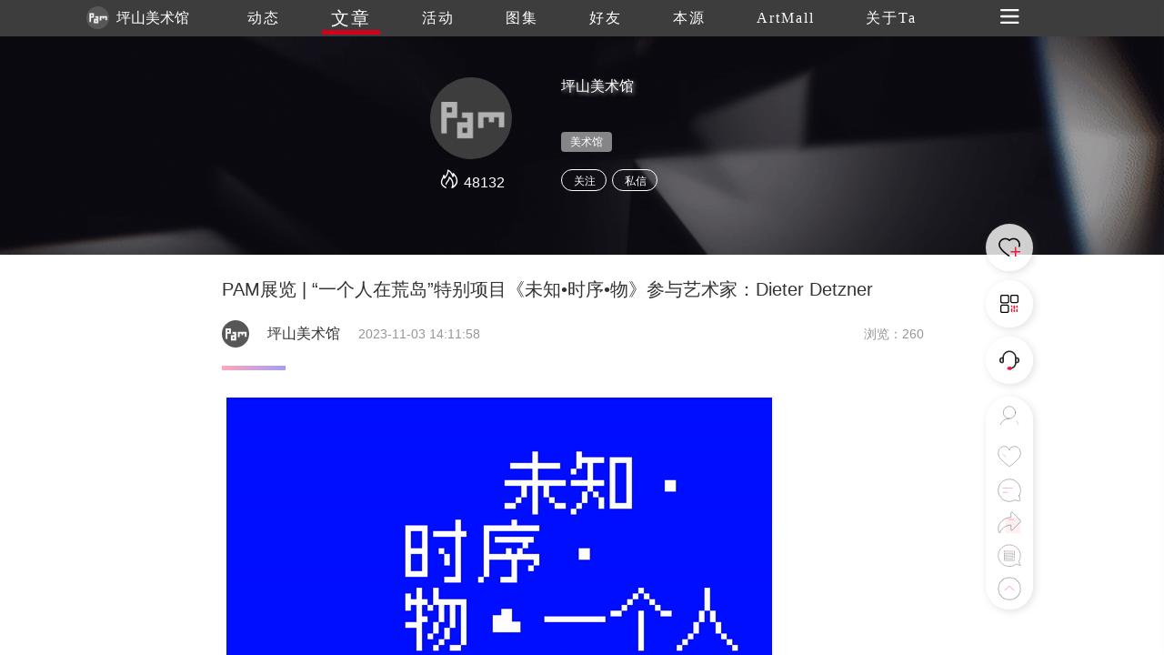

--- FILE ---
content_type: text/html
request_url: https://www.trueart.com/news/672467.html
body_size: 12165
content:
<!DOCTYPE html>
<html>

<head>
    <meta charset="UTF-8">
    <meta name="apple-mobile-web-app-capable" content="yes" />
    <meta name="viewport" content="width=device-width, initial-scale=1.0,minimum-scale=1.0, maximum-scale=1.0, user-scalable=no" />
    <meta name="apple-touch-fullscreen" content="yes" />
    <meta http-equiv="Cache-Control" content="max-age=86400" />
    <meta http-equiv="X-UA-Compatible" content="IE=edge" />
    <meta name="msapplication-tap-highlight" content="no" />
    <title>PAM展览 | “一个人在荒岛”特别项目《未知•时序•物》参与艺术家：Dieter Detzner - 坪山美术馆   - 崇真艺客</title>
    <meta name="baidu-site-verification" content="">
    <meta name="keywords" content="PAM展览 | “一个人在荒岛”特别项目《未知•时序•物》参与艺术家：Dieter Detzner ">
    <meta name="description" content="PAM展览 | “一个人在荒岛”特别项目《未知•时序•物》参与艺术家：Dieter Detzner">
    <link rel="shortcut icon" href="https://trueart-content.oss-cn-shanghai.aliyuncs.com/icon/favicon.ico" />
    <link rel="stylesheet" href="/css/swiper.min.css">
    <link rel="stylesheet" href="/css/style.css?v=1018" />
    <link rel="stylesheet" href="/css/public.css?v=1018" />
    <link rel="stylesheet" href="/css/publicEas2.css?v=1018" />
    <link rel="stylesheet" href="/page/news/css/news_info2.css?v=1018" />
    <link rel="stylesheet" href="https://at.alicdn.com/t/font_1062556_pm8xyxzq41.css">
    <link rel="stylesheet" type="text/css" href="/js/emo/emojionearea.css">
    <script src="https://cdn.bootcss.com/jquery/1.10.2/jquery.min.js"></script>
    <script>var oneEmo = true</script>
    <script type="text/javascript" src="/js/emo/emojionearea.js"></script>
    <script src="https://cdn.bootcss.com/vue/2.2.2/vue.min.js"></script>
    <script src="/page/publick/header.js"></script>
    <script src="/page/publick/user.js"></script>
    <script src="/page/publick/banner.js"></script>
</head>

<body>
    <div class="page-body" id="main" @scroll="handleScroll" @touchstart="touchStart($event)" @click="offnav" @touchmove="touchMove($event)" @touchend="touchEnd($event)">
        <div class="loading">
            <div class="body-movin">
                <img src="/img/loading.gif">
            </div>
        </div>
        <common-header @opennav="opennav" @spot="spotheart" @publis="publishpraisesharingcomments" :title="'文章'" :index="1" :flolow="flolow" :Uid="newsData.publisher_id" :Mimg="memberInfo.photo" :Mnme="memberInfo.user_name"></common-header>
        <common-user-right @offnavzz="offnavxx" :Open="rightOpen"></common-user-right>
        <div class="layer-swiper">
            <div class="layer-swiper-box" style="position: relative;">
                <div class="atlas-title">
                    <div>
                        <span class="sname" v-html="newsData.title"></span> {{sindex}}/{{bigImglist.length}}
                        <em class="icon iconfont iconguanbi" @click="offswiper"></em>
                    </div>
                </div>
                <div class="swiper-container">
                    <div class="swiper-wrapper">
                        <div class="swiper-slide" v-for="(item,index) in bigImglist">
                            <div class="imgswiperbox"><img class="imgitem" :src="item"></div>
                            <div style="position: absolute;width: 100%;height: 100%;top: 0;left: 0;z-index: 1;"></div>
                        </div>
                    </div>

                    <!-- 如果需要导航按钮 -->
                    <div class="swiper-button-prev"><em class="icon iconfont iconglyphicon-chevron-right"></em></div>
                    <div class="swiper-button-next"><em class="icon iconfont iconzuoyou"></em></div>

                </div>
                <div class="swiper-author">
                    <div>
                        <div><span v-html="newsData.title"></span></div>
                        <div class="swiper-author-info overhidden">
                            <div v-if="commentphoto==''" style="cursor: pointer;" @click="openwear(sindex)"><img :src="memberInfo.photo"><span>{{memberInfo.real_name}}</span></div>
                            <div v-if="commentphoto!=''" style="cursor: pointer;" @click="opencommentpage"><img :src="commentphoto"><span>{{commentname}}</span></div>
                            <div>
                                <!--<em style="font-size: 24px;margin-right: 20px;position: relative;top: -1px;cursor: pointer;" class="icon iconfont iconxiazai"></em><img style="cursor: pointer;" src="../../img/heart1.svg">-->
                            </div>
                        </div>
                    </div>
                </div>
            </div>
        </div>
        <div class="page-center" v-cloak>
            <common-banner :Uid="newsData.publisher_id"></common-banner>
            <section>

                <div class="section">
                    <div class="poster">
                        <div class="author-ladel">
                            <div>
                                <h1>PAM展览 | “一个人在荒岛”特别项目《未知•时序•物》参与艺术家：Dieter Detzner</h1>
                            </div>
                            <div class='publisher overhidden'>
                                <img class="publisherhead" :src="newsData.publisher_head" @click="changenav(0)">
                                <span class="publishername">{{newsData.publisher_name}}</span>
                                <span class="publishertime">{{newsData.update_time}}</span>
                                <span class="publishercount">浏览：{{newsData.view_count}}</span>
                            </div>
                            <!--<span>{{newsData.update_time}}</span><span>浏览：{{newsData.view_count}}</span>-->
                        </div>
                        <div v-if="newsData.new_type==1" class="author-source">
                            来源&nbsp;|&nbsp;<span>{{newsData.source}}</span>&nbsp;&nbsp;&nbsp;作者&nbsp;|&nbsp;<span>{{newsData.author}}</span>
                        </div>
                        <div class="activity-info">
                            <div class="activity-step"></div>
                            <div class="imgdatalist" :class="{maxheight:overstep}">
                                <div class='preface flexible1'>
                                    <div class="new-info" @click="addComment($event)">
                                        <section style="margin-right: 5px;margin-bottom: 0px;margin-left: 5px;"><section data-role="outer" label="edit by 135editor"><section style="margin-right: 5px;margin-left: 5px;"><section data-role="paragraph"><p style="margin-left: 5px;margin-right: 5px;"><img src='https://trueart-content.oss-cn-shanghai.aliyuncs.com/20231103/142422994_640.gif#' alt='PAM展览 | “一个人在荒岛”特别项目《未知•时序•物》参与艺术家：Dieter Detzner 崇真艺客'/ ></p></section><section data-role="paragraph"><p style="text-align:justify;line-height: normal;text-indent: 0em;margin-left: 5px;margin-right: 5px;"><br></p><p style="text-align:justify;line-height: normal;text-indent: 0em;margin-left: 5px;margin-right: 5px;"><span style="font-size: 16px;color: #000000;"><strong><span style="letter-spacing: 1.59px;font-family: PingFangSC-Light;">未知•时序•物 Unknown/Chronology/Object</span></strong></span></p><p style="text-align:left;line-height: normal;text-indent: 0em;margin-left: 5px;margin-right: 5px;"><span style="font-size: 16px;color: #000000;"><strong><span style="letter-spacing: 1.59px;font-family: PingFangSC-Light;">一个人在荒岛 特别项目</span></strong></span></p><p style="text-align:left;line-height: normal;text-indent: 0em;margin-left: 5px;margin-right: 5px;"><br></p><p style="text-align:left;line-height: normal;text-indent: 0em;margin-left: 5px;margin-right: 5px;"><span style="color:#000;"><strong><span style="letter-spacing: 1.59px;font-size: 13px;font-family: PingFangSC-Light;">文/李振华</span></strong></span></p></section><section data-role="paragraph"><p><br></p></section><section data-role="paragraph"><p style="text-align:justify;line-height: normal;text-indent: 0em;margin-left: 5px;margin-right: 5px;"><span style="font-size: 14px;letter-spacing: 1.59px;color: #000000;font-family: PingFangSC-Light;">2023年7月11日，作家米兰•昆德拉走了，那个写过《生活在别处》《为了告别的聚会》《相遇》的人。记忆中，他从1975年在法国旅居开始，用法语写作。漂流的，不确定的，异地而居，却写出了启蒙我如何理解人的那些小说。在彷徨中，在未知中，可能就是人的宿命。走向更远，更广阔的未知，通过旅行，更好的了解自己。</span></p><p style="text-align:justify;line-height: normal;margin-left: 5px;margin-right: 5px;"><br></p><p style="text-align:justify;line-height: normal;text-indent: 0em;margin-left: 5px;margin-right: 5px;"><span style="font-size: 14px;letter-spacing: 1.59px;color: #000000;font-family: PingFangSC-Light;">我经常想，人是如何相信他人，并对共同的命运，给出一些盲目，而自然的希望。共情、共感、共识，好像都与这些相关。相似性的命运图案，也在电影《云图》中出现。为什么？我们何时开始相互理解，并日久生情，相濡以沫。</span></p><p style="text-align:justify;line-height: normal;margin-left: 5px;margin-right: 5px;"><br></p><p style="text-align:justify;line-height: normal;text-indent: 0em;margin-left: 5px;margin-right: 5px;"><span style="color:#000;"><span style="font-size: 14px;letter-spacing: 1.59px;font-family: PingFangSC-Light;">《未知•时序•物》是一个关于信任的艺术项目，相信在艺术系统之中，有自然流露。</span><span style="font-size: 14px;letter-spacing: 1.59px;caret-color: red;font-family: PingFangSC-Light;">是善意和爱；是私人和倾诉；是人性和大自然……这是《一个人在荒岛》系列试着达成的，传递善意、调皮和创造力，让一切归于孩童式的心。</span></span></p><p style="text-align:justify;line-height: normal;margin-left: 5px;margin-right: 5px;"><br></p><p style="text-align:center;line-height: normal;text-indent: 0em;margin-left: 5px;margin-right: 5px;"><strong><span style="font-size: 14px;letter-spacing: 1.59px;color: #000000;font-family: PingFangSC-Light;">我们需要什么样的艺术？</span></strong></p><p style="text-align:center;line-height: normal;text-indent: 0em;margin-left: 5px;margin-right: 5px;"><strong><span style="font-size: 14px;letter-spacing: 1.59px;color: #000000;font-family: PingFangSC-Light;">我们需要怎样的艺术系统？</span></strong></p><p style="text-align:center;line-height: normal;text-indent: 0em;margin-left: 5px;margin-right: 5px;"><strong><span style="font-size: 14px;letter-spacing: 1.59px;color: #000000;font-family: PingFangSC-Light;">我们是如何工作的？</span></strong></p><p style="text-align:center;line-height: normal;text-indent: 0em;margin-left: 5px;margin-right: 5px;"><strong><span style="font-size: 14px;letter-spacing: 1.59px;color: #000000;font-family: PingFangSC-Light;">我们如何考虑艺术和公共的关系？</span></strong></p><p style="text-align:center;line-height: normal;text-indent: 0em;margin-left: 5px;margin-right: 5px;"><strong><span style="font-size: 14px;letter-spacing: 1.59px;color: #000000;font-family: PingFangSC-Light;">我们如何让一个有趣的概念在人之间流动？</span></strong></p><p style="text-align:center;line-height: normal;text-indent: 0em;margin-left: 5px;margin-right: 5px;"><strong><span style="font-size: 14px;letter-spacing: 1.59px;color: #000000;font-family: PingFangSC-Light;">我们如何加大感知和理解？</span></strong></p><p style="text-align:center;line-height: normal;text-indent: 0em;margin-left: 5px;margin-right: 5px;"><strong><span style="font-size: 14px;letter-spacing: 1.59px;color: #000000;font-family: PingFangSC-Light;">我们……</span></strong></p><p style="text-align:justify;line-height: normal;margin-left: 5px;margin-right: 5px;"><br></p><p style="text-align:justify;line-height: normal;text-indent: 0em;margin-left: 5px;margin-right: 5px;"><span style="font-size: 14px;letter-spacing: 1.590000033378601px;font-family: PingFangSC-Light;">《未知•时序•物》，让这个项目处于几个打开的方向，来自坪山美术馆的邀约，策展人和坪山美术馆一起开盲盒的尝试，来自艺术家对美术馆和文化工作者的信任，也来自物质和想象力之间的张力，也来自公众的交流和参与。</span></p><p style="text-align:justify;line-height: normal;text-indent: 0em;margin-left: 5px;margin-right: 5px;"><br></p><p style="text-align:justify;line-height: normal;text-indent: 0em;margin-left: 5px;margin-right: 5px;"><span style="text-indent: 0em;font-size: 14px;letter-spacing: 1.590000033378601px;caret-color: #000000;font-family: PingFangSC-Light;">一切会在进程中，策展人邀请艺术家，将回应几个涉及到机构建设的线索，如艺术家作为劳动者的讨论，如</span><span style="text-indent: 0em;font-size: 14px;letter-spacing: 1.590000033378601px;caret-color: #000000;font-family: PingFangSC-Light;">艺术</span><span style="text-indent: 0em;font-size: 14px;letter-spacing: 1.590000033378601px;caret-color: #000000;font-family: PingFangSC-Light;">机构</span><span style="text-indent: 0em;font-size: 14px;letter-spacing: 1.590000033378601px;caret-color: #000000;font-family: PingFangSC-Light;">反思与创造性</span><span style="text-indent: 0em;font-size: 14px;letter-spacing: 1.590000033378601px;caret-color: #000000;font-family: PingFangSC-Light;">的讨论</span><span style="text-indent: 0em;font-size: 14px;letter-spacing: 1.590000033378601px;caret-color: #000000;font-family: PingFangSC-Light;">，如策展人和艺术家之间的权力博弈之讨论，以及艺术创造的边界之讨论</span><span style="text-indent: 0em;font-size: 14px;letter-spacing: 1.590000033378601px;caret-color: #000000;font-family: PingFangSC-Light;">……</span></p><p style="text-align:justify;line-height: normal;text-indent: 0em;margin-left: 5px;margin-right: 5px;"><br></p><p style="text-align:justify;line-height: normal;text-indent: 0em;margin-left: 5px;margin-right: 5px;"><span style="font-size: 14px;letter-spacing: 1.59px;text-indent: 0em;font-family: PingFangSC-Light;">如何做？！一个主题，一段话，一些艺术家，已经有的展览和策展模式，正在形成系统化的文化产品。我们将一起试着去找，某种不确定的模糊地带……《未知•时序•物》是对现在艺术系统的反思，是对人和人交互的反思，是对作品和公众的反思……并试着继续摸索着向前推进。</span></p><p style="text-align:justify;line-height: normal;text-indent: 0em;margin-left: 5px;margin-right: 5px;"><br></p><section data-id="85985" data-role="splitline" data-tools="135编辑器"><section><section style="margin-top: 0.5em;margin-bottom: 0.5em;min-height: 1em;white-space: pre-wrap;border-color: rgb(160, 160, 160);border-top-width: 1px;color: transparent;border-top-style: dashed;line-height: normal;height: 1px;overflow: hidden;"><br></section><section style="display: none;"><p style="margin-left: 5px;margin-right: 5px;"><br></p></section></section></section><p style="text-align:justify;line-height: normal;text-indent: 0em;margin-left: 5px;margin-right: 5px;"><span style="color: #002cfb;font-size: 14px;letter-spacing: 1.59px;font-family: PingFangSC-Light;">李振华的《一个人在荒岛》，是一个长期的即时诗歌项目，2018年10月诞生于朋友圈，自2018年11月开始，一直有艺术家朋友们关注和交互。在社群媒体中的想象力，在实体空间中，一直延续着。直到，最近的一个虚拟展《荒岛是什么颜色的？》，让图像、声音和空间，再次回到基于电脑界面和真实之间。</span></p><p style="text-align:justify;line-height: normal;text-indent: 0em;margin-left: 5px;margin-right: 5px;"><br></p><section data-id="85985" data-role="splitline" data-tools="135编辑器"><section><section style="margin-top: 0.5em;margin-bottom: 0.5em;min-height: 1em;white-space: pre-wrap;border-color: rgb(160, 160, 160);border-top-width: 1px;color: transparent;border-top-style: dashed;line-height: normal;height: 1px;overflow: hidden;"><br></section></section></section></section><section><section data-role="paragraph"><p style="text-align:center;margin-left: 5px;margin-right: 5px;"><img src='https://trueart-content.oss-cn-shanghai.aliyuncs.com/20231103/142424041_640.gif#' alt='PAM展览 | “一个人在荒岛”特别项目《未知•时序•物》参与艺术家：Dieter Detzner 崇真艺客'/ ><br></p><p style="text-align:justify;margin-left: 5px;margin-right: 5px;"><span style="color: #000000;font-size: 14px;letter-spacing: 1.59px;text-indent: 0em;font-family: PingFangSC-Light;">“一个人在荒岛”特别项目《未知•时序•物》展览系列访谈</span><span style="color: #000000;font-size: 14px;letter-spacing: 1.59px;text-indent: 0em;font-family: PingFangSC-Light;">由项目发起人、策展人李振华策划，邀请此次参展艺术家（所有联合工作者）进行访谈。</span><br></p></section><p style="text-align:justify;text-indent: 0em;margin-left: 5px;margin-right: 5px;line-height: normal;"><br></p><p style="text-align:justify;text-indent: 0em;line-height: normal;margin-left: 5px;margin-right: 5px;"><span style="letter-spacing: 1.59px;outline: 0px;visibility: visible;font-size: 14px;color: #000000;font-family: PingFangSC-Light;">下文系“一个人在荒岛”特别项目《未知•时序•物》展览参展艺术家之一：“Dieter Detzner”的专访，发表前经过受访者审校。</span></p><p style="text-align:justify;line-height: normal;margin-left: 5px;margin-right: 5px;"><br></p><p style="text-align:left;margin-left: 5px;margin-right: 5px;line-height: normal;"><strong style="letter-spacing: 1.59px;font-size: 14px;"><span style="letter-spacing: 1.59px;color: rgb(0, 44, 251);"><span style="letter-spacing: 1.59px;font-family: PingFangSC-Light;">Q：李振华 A：Dieter Detzner</span></span></strong></p><p style="text-align:justify;line-height: normal;margin-left: 5px;margin-right: 5px;"><br></p><p style="text-align:justify;text-indent: 0em;margin-left: 5px;margin-right: 5px;line-height: normal;"><strong><span style="letter-spacing: 1.59px;color: #002cfb;font-size: 14px;"><span style="letter-spacing: 1.59px;font-family: PingFangSC-Light;">Q：</span></span></strong><span style="letter-spacing: 1.59px;color: #002cfb;font-size: 14px;"><span style="letter-spacing: 1.59px;font-family: PingFangSC-Light;"></span></span><span style="font-size: 14px;letter-spacing: 1.59px;font-family: PingFangSC-Light;">你怎么理解诗歌</span><span style="font-size: 14px;letter-spacing: 1.59px;font-family: PingFangSC-Light;">?</span></p><p style="text-align:justify;text-indent: 0em;margin-left: 5px;margin-right: 5px;line-height: normal;"><br></p><p style="text-align:justify;text-indent: 0em;margin-left: 5px;margin-right: 5px;line-height: normal;"><strong><span style="color: #002cfb;"><span style="font-size: 14px;letter-spacing: 1.59px;font-family: PingFangSC-Light;">A：</span></span></strong><span style="font-size: 14px;letter-spacing: 1.59px;font-family: PingFangSC-Light;">诗歌就像雾。</span></p><p style="text-align:justify;margin-right: 5px;margin-left: 5px;font-stretch: normal;font-size: 13px;line-height: normal;"><br></p><p style="text-align:justify;margin-right: 5px;margin-left: 5px;font-stretch: normal;font-size: 13px;line-height: normal;"><strong style="text-indent: 0em;font-size: 17px;font-family: 微软雅黑, sans-serif;"><span style="color: #002cfb;"><span style="font-size: 14px;letter-spacing: 1.59px;font-family: PingFangSC-Light;">Q：</span></span></strong><span style="text-indent: 0em;font-size: 17px;color: rgb(0, 44, 251);font-family: 微软雅黑, sans-serif;"><span style="font-size: 14px;letter-spacing: 1.59px;font-family: PingFangSC-Light;"></span></span><span style="text-indent: 0em;font-size: 14px;letter-spacing: 1.59px;font-family: PingFangSC-Light;">《一个人在荒岛》与你的联系在哪里?</span></p><p style="text-align:justify;text-indent: 0em;margin-left: 5px;margin-right: 5px;line-height: normal;"><br></p><p style="text-align:justify;text-indent: 0em;margin-left: 5px;margin-right: 5px;line-height: normal;"><strong><span style="color: #002cfb;"><span style="font-size: 14px;letter-spacing: 1.59px;font-family: PingFangSC-Light;">A：</span></span></strong><span style="font-size: 14px;letter-spacing: 1.59px;font-family: PingFangSC-Light;">在柏林森林里漫步，和李振华老师聊天。</span></p><section data-role="paragraph"><p style="text-align:center;margin-left: 5px;margin-right: 5px;line-height: normal;"><br></p></section><section data-role="paragraph"><p style="text-align:justify;text-indent: 0em;margin-left: 5px;margin-right: 5px;line-height: normal;"><strong><span style="color: #002cfb;font-size: 14px;letter-spacing: 1.59px;font-family: PingFangSC-Light;">Q：</span></strong><span style="color: #002cfb;font-size: 14px;letter-spacing: 1.59px;font-family: PingFangSC-Light;"></span><span style="font-size: 14px;letter-spacing: 1.59px;caret-color: red;font-family: PingFangSC-Light;">你觉得美术馆应该是一个怎样的机构?</span></p><p style="text-align:justify;line-height: normal;margin-left: 5px;margin-right: 5px;"><br></p><p style="text-align:justify;text-indent: 0em;margin-left: 5px;margin-right: 5px;line-height: normal;"><strong><span style="color: #002cfb;font-size: 14px;letter-spacing: 1.59px;font-family: PingFangSC-Light;">A：</span></strong><span style="font-size: 14px;letter-spacing: 1.59px;caret-color: #000000;text-indent: 0em;font-family: PingFangSC-Light;">美术馆的伟大之处在于它对所有人开放，鼓励所有人体验艺术。</span></p><p style="text-align:justify;text-indent: 0em;margin-left: 5px;margin-right: 5px;line-height: normal;"><br></p><p style="margin-left: 5px;margin-right: 5px;line-height: normal;"><strong><span style="font-size: 14px;color: #002cfb;"><span style="letter-spacing: 1.59px;font-family: PingFangSC-Light;">Q：</span></span></strong><span style="font-size: 14px;color: #002cfb;"><span style="letter-spacing: 1.59px;font-family: PingFangSC-Light;"></span></span><span style="font-size:14px;"><span style="color: #000000;font-family: PingFangSC-Light;">你捐赠的作品（创作）的初衷和期待。</span></span></p><p><br></p><p style="text-align:justify;margin-left: 5px;margin-right: 5px;line-height: normal;"><strong><span style="color: #002cfb;"><span style="font-size: 14px;letter-spacing: 1.59px;font-family: PingFangSC-Light;">A：</span></span></strong><span style="font-size: 14px;letter-spacing: 1.59px;font-family: PingFangSC-Light;">我想用我的作品来支持坪山美术馆，因为我真的很喜欢美术馆的一切。</span></p></section><section><p><br></p></section></section><section data-role="paragraph" style="text-align: center;margin-left: 5px;margin-right: 5px;"><p style="text-align:center;margin-left: 5px;margin-right: 5px;"><img src='https://trueart-content.oss-cn-shanghai.aliyuncs.com/20231103/142424354_640.gif#' alt='PAM展览 | “一个人在荒岛”特别项目《未知•时序•物》参与艺术家：Dieter Detzner 崇真艺客'/ ></p></section><section data-role="paragraph"><p style="margin-left: 5px;margin-right: 5px;"><img src='https://trueart-content.oss-cn-shanghai.aliyuncs.com/20231103/142424651_640.jpg#' alt='PAM展览 | “一个人在荒岛”特别项目《未知•时序•物》参与艺术家：Dieter Detzner 崇真艺客'/ ></p><p style="text-align:right;margin-left: 5px;margin-right: 5px;"><span style="font-size: 12px;color: #a5a5a5;letter-spacing: normal;line-height: 1.58em;font-family: PingFangSC-Light;"><span style="letter-spacing: 0.544px;background-color: rgb(255, 255, 255);">Max1</span>，亚克力玻璃，42x42x42cm，2023</span></p><p style="text-align:right;margin-left: 5px;margin-right: 5px;"><br></p><p style="margin-left: 5px;margin-right: 5px;"><img src='https://trueart-content.oss-cn-shanghai.aliyuncs.com/20231103/142425088_640.png#' alt='PAM展览 | “一个人在荒岛”特别项目《未知•时序•物》参与艺术家：Dieter Detzner 崇真艺客'/ ></p><p style="text-align:right;margin-left: 5px;margin-right: 5px;"><span style="font-size: 12px;color: #a5a5a5;letter-spacing: normal;line-height: 1.5em;font-family: PingFangSC-Light;">Max2，亚克力玻璃，42x42x42cm，2023</span></p><p><br></p><p style="margin-left: 5px;margin-right: 5px;"><img src='https://trueart-content.oss-cn-shanghai.aliyuncs.com/20231103/142425854_640.jpg#' alt='PAM展览 | “一个人在荒岛”特别项目《未知•时序•物》参与艺术家：Dieter Detzner 崇真艺客'/ ></p><p style="text-align:right;margin-left: 5px;margin-right: 5px;"><span style="font-size: 12px;color: #a5a5a5;letter-spacing: normal;line-height: 1.5em;font-family: PingFangSC-Light;">Max3，抗紫外线聚氨酯，42x20x5cm，2023</span></p></section><section><p><br></p></section><section><section><section data-id="95138" data-plugin="template" style="transform: rotateZ(0deg) scale(1);"><section data-inner-id="95138" data-inner-name="135editor-template"><section data-id="95138"><section style="margin: 10px auto;"><section data-role="animate" data-width="100%" style="display: inline-block;width: 100%;vertical-align: top;overflow-x: auto;"><section data-divisor="1" data-width="500%" style="overflow: hidden;width: 500%;display: flex;flex-flow: row nowrap;max-width: 500% !important;"><section data-width="20%" style="display: inline-block;vertical-align: middle;width: 20%;max-width: 20% !important;"><section data-width="100%" style="vertical-align: middle;display: inline-block;line-height: 0;width: 100%;height: auto;"><p style="margin-left:5px;margin-right:5px;"><img src='https://trueart-content.oss-cn-shanghai.aliyuncs.com/20231103/142426213_640.jpg#' alt='PAM展览 | “一个人在荒岛”特别项目《未知•时序•物》参与艺术家：Dieter Detzner 崇真艺客'/ ></p></section></section><section data-width="20%" style="display: inline-block;vertical-align: middle;width: 20%;max-width: 20% !important;"><section data-width="100%" style="vertical-align: middle;display: inline-block;line-height: 0;width: 100%;height: auto;"><p style="margin-left:5px;margin-right:5px;"><img src='https://trueart-content.oss-cn-shanghai.aliyuncs.com/20231103/142426682_640.jpg#' alt='PAM展览 | “一个人在荒岛”特别项目《未知•时序•物》参与艺术家：Dieter Detzner 崇真艺客'/ ></p></section></section><section data-width="20%" style="display: inline-block;vertical-align: middle;width: 20%;max-width: 20% !important;"><section data-width="100%" style="vertical-align: middle;display: inline-block;line-height: 0;width: 100%;height: auto;"><p style="margin-left:5px;margin-right:5px;"><img src='https://trueart-content.oss-cn-shanghai.aliyuncs.com/20231103/142427213_640.jpg#' alt='PAM展览 | “一个人在荒岛”特别项目《未知•时序•物》参与艺术家：Dieter Detzner 崇真艺客'/ ></p></section></section><section data-width="20%" style="display: inline-block;vertical-align: middle;width: 20%;max-width: 20% !important;"><section data-width="100%" style="vertical-align: middle;display: inline-block;line-height: 0;width: 100%;height: auto;"><p style="margin-left:5px;margin-right:5px;"><img src='https://trueart-content.oss-cn-shanghai.aliyuncs.com/20231103/142427713_640.jpg#' alt='PAM展览 | “一个人在荒岛”特别项目《未知•时序•物》参与艺术家：Dieter Detzner 崇真艺客'/ ></p></section></section><section data-width="20%" style="display: inline-block;vertical-align: middle;width: 20%;max-width: 20% !important;"><section data-width="100%" style="vertical-align: middle;display: inline-block;line-height: 0;width: 100%;height: auto;"><p style="margin-left:5px;margin-right:5px;"><img src='https://trueart-content.oss-cn-shanghai.aliyuncs.com/20231103/142428151_640.jpg#' alt='PAM展览 | “一个人在荒岛”特别项目《未知•时序•物》参与艺术家：Dieter Detzner 崇真艺客'/ ></p></section></section></section></section><section><p style="text-align:right;margin: 10px 5px;line-height: 1em;"><span style="font-size: 12px;color: #a5a5a5;font-family: PingFangSC-Light;">展览现场（左右滑动查看更多）</span></p></section></section></section></section></section></section></section><section><p><br></p></section><section><p style="text-align:center;margin-left: 5px;margin-right: 5px;"><img src='https://trueart-content.oss-cn-shanghai.aliyuncs.com/20231103/142428619_640.gif#' alt='PAM展览 | “一个人在荒岛”特别项目《未知•时序•物》参与艺术家：Dieter Detzner 崇真艺客'/ ></p></section><section><p style="text-align:center;margin-left: 5px;margin-right: 5px;"><img src='https://trueart-content.oss-cn-shanghai.aliyuncs.com/20231103/142428920_640.jpg#' alt='PAM展览 | “一个人在荒岛”特别项目《未知•时序•物》参与艺术家：Dieter Detzner 崇真艺客'/ ></p></section><section><p style="text-align:justify;margin-left: 5px;margin-right: 5px;"><span style="font-size: 14px;letter-spacing: 1.59px;caret-color: red;font-family: PingFangSC-Light;">《未知</span><span style="font-size: 14px;letter-spacing: 1.59px;caret-color: red;font-family: PingFangSC-Light;">·时序·物》系列公共项目之</span><span style="font-size: 14px;letter-spacing: 1.59px;caret-color: red;font-family: PingFangSC-Light;">三</span><span style="font-size: 14px;letter-spacing: 1.59px;caret-color: red;font-family: PingFangSC-Light;">“</span><span style="font-size: 14px;letter-spacing: 1.59px;caret-color: red;font-family: PingFangSC-Light;">空间与精神的交汇处</span><span style="font-size: 14px;letter-spacing: 1.59px;caret-color: red;font-family: PingFangSC-Light;">”</span><span style="font-size: 14px;letter-spacing: 1.59px;caret-color: red;font-family: PingFangSC-Light;">讲座</span><span style="font-size: 14px;letter-spacing: 1.59px;caret-color: red;font-family: PingFangSC-Light;">活动</span><span style="font-size: 14px;letter-spacing: 1.59px;caret-color: red;font-family: PingFangSC-Light;">是艺术家</span><span style="font-size: 14px;letter-spacing: 1.59px;caret-color: red;font-family: PingFangSC-Light;">迪特•坦茨纳（Dieter Detzner）</span><span style="font-size: 14px;letter-spacing: 1.59px;caret-color: red;font-family: PingFangSC-Light;">现场与观众交流分享</span><span style="font-size: 14px;letter-spacing: 1.59px;caret-color: red;font-family: PingFangSC-Light;">的一次对谈。</span><span style="font-size: 14px;letter-spacing: 1.59px;caret-color: red;font-family: PingFangSC-Light;">Dieter Detzner</span><span style="font-size: 14px;letter-spacing: 1.59px;caret-color: red;font-family: PingFangSC-Light;">将对他的几何艺术世界进行分析性的深入研究。从柏拉图固体的持久原则中汲取灵感，他的亚克力雕塑体现形式与空间之间错综复杂的关系。通过极简主义的方法，他的作品为古老的几何概念提供了一个现代的视角，捕捉了空间关系的本质及其在视觉领域的表现。</span><span style="font-size: 14px;letter-spacing: 1.59px;caret-color: red;font-family: PingFangSC-Light;">Dieter Detzner</span><span style="font-size: 14px;letter-spacing: 1.59px;caret-color: red;font-family: PingFangSC-Light;">希望参观者能体验到精密，设计和周到工艺的综合。</span></p></section><section><p><br></p></section><section><p style="text-align:center;margin-left: 5px;margin-right: 5px;"><img src='https://trueart-content.oss-cn-shanghai.aliyuncs.com/20231103/142429600_640.png#' alt='PAM展览 | “一个人在荒岛”特别项目《未知•时序•物》参与艺术家：Dieter Detzner 崇真艺客'/ ></p><p style="text-align:right;line-height: 1em;margin-left: 5px;margin-right: 5px;"><span style="font-size: 12px;color: #a5a5a5;letter-spacing: normal;line-height: 1.58em;font-family: PingFangSC-Light;">艺术家Dieter Detzner</span></p><p style="text-align:right;"><br></p><p style="text-align:center;margin-left: 5px;margin-right: 5px;"><img src='https://trueart-content.oss-cn-shanghai.aliyuncs.com/20231103/142430244_640.jpg#' alt='PAM展览 | “一个人在荒岛”特别项目《未知•时序•物》参与艺术家：Dieter Detzner 崇真艺客'/ ></p><p style="text-align:right;line-height: 1em;margin-left: 5px;margin-right: 5px;"><span style="font-size: 12px;color: #a5a5a5;letter-spacing: normal;line-height: 1.58em;font-family: PingFangSC-Light;">对谈人李振华</span></p><p style="text-align:right;"><br></p><section><section data-id="0" data-plugin="template" style="transform: rotateZ(0deg) scale(1);"><section data-inner-id="0" data-inner-name="135editor-template"><section><section data-id="95138" data-plugin="template" style="transform: rotateZ(0deg) scale(1);"><section data-inner-id="95138" data-inner-name="135editor-template"><section data-id="95138"><section style="margin: 10px auto;"><section data-role="animate" data-width="100%" style="display: inline-block;width: 100%;vertical-align: top;overflow-x: auto;"><section data-divisor="1" data-width="300%" style="overflow: hidden;width: 300%;display: flex;flex-flow: row nowrap;max-width: 300% !important;"><section data-width="33.33%" style="display: inline-block;vertical-align: middle;width: 33.33%;max-width: 33.33% !important;"><section data-width="100%" style="vertical-align: middle;display: inline-block;line-height: 0;width: 100%;height: auto;"><p style="margin-left:5px;margin-right:5px;"><img src='https://trueart-content.oss-cn-shanghai.aliyuncs.com/20231103/142430734_640.jpg#' alt='PAM展览 | “一个人在荒岛”特别项目《未知•时序•物》参与艺术家：Dieter Detzner 崇真艺客'/ ></p></section></section><section data-width="33.33%" style="display: inline-block;vertical-align: middle;width: 33.33%;max-width: 33.33% !important;"><section data-width="100%" style="vertical-align: middle;display: inline-block;line-height: 0;width: 100%;height: auto;"><p style="margin-left:5px;margin-right:5px;"><img src='https://trueart-content.oss-cn-shanghai.aliyuncs.com/20231103/142431291_640.jpg#' alt='PAM展览 | “一个人在荒岛”特别项目《未知•时序•物》参与艺术家：Dieter Detzner 崇真艺客'/ ></p></section></section><section data-width="33.33%" style="display: inline-block;vertical-align: middle;width: 33.33%;max-width: 33.33% !important;"><section data-width="100%" style="vertical-align: middle;display: inline-block;line-height: 0;width: 100%;height: auto;"><p style="margin-left:5px;margin-right:5px;"><img src='https://trueart-content.oss-cn-shanghai.aliyuncs.com/20231103/142432010_640.jpg#' alt='PAM展览 | “一个人在荒岛”特别项目《未知•时序•物》参与艺术家：Dieter Detzner 崇真艺客'/ ></p></section></section></section></section><section><p style="text-align:right;margin: 10px 5px;line-height: 1em;"><span style="font-size: 12px;color: #a5a5a5;font-family: PingFangSC-Light;">活动现场（左右滑动查看更多）</span></p></section></section></section></section></section></section></section></section></section></section><section data-role="paragraph"><p><br></p></section><section data-role="paragraph"><p style="text-align:center;margin-left: 5px;margin-right: 5px;"><img src='https://trueart-content.oss-cn-shanghai.aliyuncs.com/20231103/142432850_640.gif#' alt='PAM展览 | “一个人在荒岛”特别项目《未知•时序•物》参与艺术家：Dieter Detzner 崇真艺客'/ ></p></section><section><section data-role="paragraph" style="text-align: center;"><section data-css="vertical-align: inherit; width: 138px;" data-role="circle" style="vertical-align: inherit;width: 138px;border-radius: 100%;overflow: hidden;margin-right: auto;margin-left: auto;padding-bottom: 138px;height: 0px;background-image:url(&quot;https://trueart-content.oss-cn-shanghai.aliyuncs.com/20231103/142433141_640.png#'&quot;);background-position: 50% 50%;background-size: cover;display: inline-block;"><p style="margin-left: 5px;margin-right: 5px;"><img src='https://trueart-content.oss-cn-shanghai.aliyuncs.com/20231103/142433141_640.png#' alt='PAM展览 | “一个人在荒岛”特别项目《未知•时序•物》参与艺术家：Dieter Detzner 崇真艺客'/ ></p></section></section><section><p><br></p></section><section><p style="text-align:justify;margin-left: 5px;margin-right: 5px;"><span style="font-size: 14px;letter-spacing: 1.59px;line-height: 1.57em;font-family: PingFangSC-Light;">迪特•坦茨纳（Dieter Detzner）1970年生于德国阿伦。他曾就读于柏林艺术学院，目前在柏林居住和工作。其作品曾在北京今日美术馆、卡尔斯鲁厄艺术与媒体中心、比勒费尔德艺术协会等公共博物馆展出。此外，他还在许多画廊展出过作品，例如柏林的新（Neu）、努尔巴赫什（Nourbakhsch）、特鲁尔奇（Truelzsch）、马克斯赫兹勒（Max Hetzler），以及马赛的古尔韦内克（Gourvennec）、巴黎的科尔蒂（Corty）和伦敦的茜草139（Madder 139）。</span></p></section></section><section data-role="paragraph"><p style="text-align:justify;line-height: normal;text-indent: 0em;margin-left: 5px;margin-right: 5px;"><br></p><section data-id="85985" data-role="splitline" data-tools="135编辑器"><section><section style="margin-top: 0.5em;margin-bottom: 0.5em;min-height: 1em;white-space: pre-wrap;border-color: rgb(160, 160, 160);border-top-width: 1px;color: transparent;border-top-style: dashed;line-height: normal;"><br></section></section></section><section data-role="paragraph"><p style="margin-left: 5px;margin-right: 5px;"><img src='https://trueart-content.oss-cn-shanghai.aliyuncs.com/20231103/142433697_640.png#' alt='PAM展览 | “一个人在荒岛”特别项目《未知•时序•物》参与艺术家：Dieter Detzner 崇真艺客'/ ></p></section><section data-role="paragraph"><p><br></p></section></section><section data-role="paragraph"><p style="text-align:justify;line-height: normal;text-indent: 0em;margin-left: 5px;margin-right: 5px;"><span style="font-size: 16px;color: #000000;"><strong><span style="letter-spacing: 1.59px;font-family: PingFangSC-Light;">未知•时序•物 Unknown/Chronology/Object</span></strong></span></p><p style="text-align:justify;line-height: normal;text-indent: 0em;margin-left: 5px;margin-right: 5px;"><span style="font-size: 16px;color: #000000;"><strong><span style="letter-spacing: 1.59px;font-family: PingFangSC-Light;">一个人在荒岛 特别项目</span></strong></span></p><p style="text-align:right;line-height: normal;margin-left: 5px;margin-right: 5px;"><br></p><p style="text-align:left;line-height: normal;text-indent: 0em;margin-left: 5px;margin-right: 5px;"><span style="font-size: 15px;letter-spacing: 1.59px;color: #000000;"><strong><span style="letter-spacing: 1.59px;font-family: PingFangSC-Light;">展览启动：2023.9.15</span></strong></span></p><p style="text-align:left;line-height: normal;text-indent: 0em;margin-left: 5px;margin-right: 5px;"><span style="font-size: 15px;letter-spacing: 1.59px;color: #000000;"><strong><span style="letter-spacing: 1.59px;font-family: PingFangSC-Light;">地点：坪山美术馆3-4层</span></strong></span></p><p style="text-align:right;line-height: normal;margin-left: 5px;margin-right: 5px;"><br></p><section data-role="paragraph"><section data-role="paragraph" style="border-style: none;border-width: 0px;border-color: rgb(242, 242, 242);"><p style="text-align:left;outline: 0px;color: #222222;letter-spacing: 0.544px;font-size: 13px;line-height: normal;text-indent: 0em;margin-left: 5px;margin-right: 5px;font-family: system-ui, -apple-system, BlinkMacSystemFont, Arial, sans-serif;"><strong style="color: #000000;letter-spacing: 0.544px;text-indent: 0em;caret-color: red;font-size: 17px;font-family: 微软雅黑, sans-serif;"><span style="outline-style: initial;font-size: 14px;letter-spacing: 1.59px;font-family: PingFangSC-Light;">项目发起人、策展人：</span></strong><span style="color: #000000;text-indent: 0em;caret-color: red;outline-style: initial;font-size: 14px;letter-spacing: 1.59px;font-family: PingFangSC-Light;">李振华</span></p><p style="text-align:left;outline: 0px;color: #222222;letter-spacing: 0.544px;font-size: 13px;line-height: normal;text-indent: 0em;margin-left: 5px;margin-right: 5px;font-family: system-ui, -apple-system, BlinkMacSystemFont, Arial, sans-serif;"><strong style="color: #000000;text-indent: 0em;font-size: var(--articleFontsize);letter-spacing: 0.034em;text-align: justify;font-family: mp-quote, -apple-system-font, BlinkMacSystemFont, Arial, sans-serif;"><span style="outline: 0px;font-size: 14px;letter-spacing: 1.59px;font-family: PingFangSC-Light;">项目执行人：</span></strong><span style="color: #000000;text-indent: 0em;text-align: justify;outline: 0px;font-size: 14px;letter-spacing: 1.59px;font-family: PingFangSC-Light;">刘亦男</span><br></p><p style="line-height: normal;text-indent: 0em;margin-left: 5px;margin-right: 5px;"><span style="color:#000;"><strong><span style="outline: 0px;font-size: 14px;letter-spacing: 1.59px;font-family: PingFangSC-Light;">出品人：</span></strong><span style="outline: 0px;font-size: 14px;letter-spacing: 1.59px;font-family: PingFangSC-Light;">刘晓都</span><span style="outline: 0px;font-size: 14px;letter-spacing: 1.59px;color: #7f7f7f;font-family: PingFangSC-Light;"></span></span></p><p style="line-height: normal;text-indent: 0em;margin-left: 5px;margin-right: 5px;"><span style="color:#000;"><strong><span style="outline: 0px;font-size: 14px;letter-spacing: 1.59px;font-family: PingFangSC-Light;">指导单位：</span></strong><span style="outline: 0px;font-size: 14px;letter-spacing: 1.59px;font-family: PingFangSC-Light;">坪山区文化广电旅游体育局</span><span style="outline: 0px;font-size: 14px;letter-spacing: 1.59px;color: #7f7f7f;font-family: PingFangSC-Light;"></span></span></p><p style="line-height: normal;text-indent: 0em;margin-left: 5px;margin-right: 5px;"><span style="color:#000;"><strong><span style="outline: 0px;font-size: 14px;letter-spacing: 1.59px;font-family: PingFangSC-Light;">主办单位：</span></strong><span style="outline: 0px;font-size: 14px;letter-spacing: 1.59px;font-family: PingFangSC-Light;">坪山美术馆</span><span style="outline: 0px;font-size: 14px;letter-spacing: 1.59px;color: #7f7f7f;font-family: PingFangSC-Light;"></span></span></p><p style="line-height: normal;text-indent: 0em;margin-left: 5px;margin-right: 5px;"><span style="color:#000;"><strong><span style="outline: 0px;font-size: 14px;letter-spacing: 1.59px;font-family: PingFangSC-Light;">展览团队：</span></strong><span style="outline: 0px;font-size: 14px;letter-spacing: 1.59px;font-family: PingFangSC-Light;">坪山美术馆团队</span><span style="outline: 0px;font-size: 14px;letter-spacing: 1.59px;color: #7f7f7f;font-family: PingFangSC-Light;"></span></span></p><p style="line-height: normal;text-indent: 0em;margin-left: 5px;margin-right: 5px;"><span style="color:#000;"><strong><span style="outline: 0px;font-size: 14px;letter-spacing: 1.59px;font-family: PingFangSC-Light;">平面设计：</span></strong><span style="outline: 0px;font-size: 14px;letter-spacing: 1.59px;font-family: PingFangSC-Light;">huangyangdesign</span></span></p><p style="line-height: normal;text-indent: 0em;margin-left: 5px;margin-right: 5px;"><span style="color:#000;"><strong><span style="outline: 0px;font-size: 14px;letter-spacing: 1.59px;font-family: PingFangSC-Light;">展览执行：</span></strong><span style="outline: 0px;font-size: 14px;letter-spacing: 1.59px;font-family: PingFangSC-Light;">南西（深圳）文化艺术有限公司</span><span style="outline: 0px;font-size: 14px;letter-spacing: 1.59px;color: #7f7f7f;font-family: PingFangSC-Light;"></span></span></p><p style="line-height: normal;text-indent: 0em;margin-left: 5px;margin-right: 5px;"><span style="color:#000;"><strong><span style="outline: 0px;font-size: 14px;letter-spacing: 1.59px;font-family: PingFangSC-Light;">特别鸣谢：</span></strong><span style="outline: 0px;font-size: 14px;letter-spacing: 1.59px;font-family: PingFangSC-Light;">红树林画廊</span><span style="outline: 0px;font-size: 14px;letter-spacing: 1.59px;color: #7f7f7f;font-family: PingFangSC-Light;"></span></span></p><p><br></p><p style="text-align:justify;line-height: normal;text-indent: 0em;margin-left: 5px;margin-right: 5px;"><span style="color: #000000;letter-spacing: 1.59px;font-size: 14px;"><strong><span style="outline: 0px;letter-spacing: 1.59px;font-family: PingFangSC-Light;">艺术家:</span></strong><span style="caret-color: red;outline-style: initial;letter-spacing: 1.59px;font-family: PingFangSC-Light;">Dieter Detzner、</span><span style="caret-color: red;letter-spacing: 1.59px;font-family: PingFangSC-Light;">Daniel Knorr、董师、</span><span style="caret-color: red;outline-style: initial;letter-spacing: 1.59px;font-family: PingFangSC-Light;">方靖辉、</span><span style="caret-color: red;letter-spacing: 1.59px;font-family: PingFangSC-Light;">韩锋、Haku Sungho、何翔宇、</span><span style="caret-color: red;outline-style: initial;letter-spacing: 1.59px;font-family: PingFangSC-Light;">李娜、</span><span style="caret-color: red;letter-spacing: 1.59px;font-family: PingFangSC-Light;">刘真辰、李振华、棉棉、明天见、Nevin Ala</span></span><span style="caret-color: red;font-size: 14px;letter-spacing: 1.59px;color: #000000;font-family: PingFangSC-Light;">dağ、Sinae Yoo、邬建安、王茜瑶、颜磊、于林汉、张翀、张晓、曾</span><span style="caret-color: red;text-indent: 0em;letter-spacing: 1.59px;font-size: 14px;"><span style="caret-color: red;letter-spacing: 1.59px;font-family: PingFangSC-Light;">喆、张增增</span></span></p><p style="text-align:justify;line-height: normal;text-indent: 0em;margin-left: 5px;margin-right: 5px;"><br></p><section data-id="85985" data-role="splitline" data-tools="135编辑器"><section><section style="margin-top: 0.5em;margin-bottom: 0.5em;min-height: 1em;white-space: pre-wrap;border-color: rgb(160, 160, 160);border-top-width: 1px;color: transparent;border-top-style: dashed;line-height: normal;height: 1px;overflow: hidden;"><br></section><section style="display: none;"><p style="margin-left:5px;margin-right:5px;"><br></p></section></section></section></section></section></section><section data-role="paragraph"><section data-role="paragraph" data-width="70%" style="margin-left: auto;margin-right: auto;width: 70%;flex: 0 0 70%;height: 0px;overflow: hidden;max-width: 70% !important;"><br></section><section data-role="paragraph"><p style="text-align:center;margin-left: 5px;margin-right: 5px;"><img src='https://trueart-content.oss-cn-shanghai.aliyuncs.com/20231103/142434526_640.gif#' alt='PAM展览 | “一个人在荒岛”特别项目《未知•时序•物》参与艺术家：Dieter Detzner 崇真艺客'/ ></p><p style="line-height: normal;text-indent: 0em;margin-left: 5px;margin-right: 5px;"><img src='https://trueart-content.oss-cn-shanghai.aliyuncs.com/20231103/142434822_640.jpg#' alt='PAM展览 | “一个人在荒岛”特别项目《未知•时序•物》参与艺术家：Dieter Detzner 崇真艺客'/ ></p><p style="text-align:center;line-height: normal;text-indent: 0em;margin-left: 5px;margin-right: 5px;"><img src='https://trueart-content.oss-cn-shanghai.aliyuncs.com/20231103/142435540_640.png#' alt='PAM展览 | “一个人在荒岛”特别项目《未知•时序•物》参与艺术家：Dieter Detzner 崇真艺客'/ ></p></section><section data-role="paragraph"><p style="text-align:center;text-indent: 0em;margin-left: 5px;margin-right: 5px;"><img src='https://trueart-content.oss-cn-shanghai.aliyuncs.com/20231103/142435885_640.jpg#' alt='PAM展览 | “一个人在荒岛”特别项目《未知•时序•物》参与艺术家：Dieter Detzner 崇真艺客'/ ></p></section></section></section></section></section><p style="display: none;"><mp-style-type data-value="3"></mp-style-type></p>
                                    </div>
                                </div>
                                <div v-if="overstep" class="open-btn">
                                    <span class="open-more" @click.stop="openMore(0)">{{flexible[0].text}}</span>
                                </div>
                            </div>
                        </div>
                        <div class="zanorfen overhidden">
                            <div>
                                <div class="zof-box bgcolor">
                                    <div @click="spotheart">
                                        <img class="dzicon act" src="/img/dianzan.png">
                                        <img class="dzicon unact" src="/img/icon/giveup.svg"> <i v-show="newsData.good_count>0">{{newsData.good_count}}</i>
                                    </div>
                                </div>

                            </div>
                            <div>
                                <div class="zof-box bgcolor">
                                    <div @click="publishpraisesharingcomments">
                                        <img class="dzicon fact" src="/img/fenxiang.png">
                                        <img class="dzicon unfact" src="/img/icon/share.svg"> <i v-show="newsData.transfer_count>0">{{newsData.transfer_count}}</i>
                                    </div>
                                </div>
                            </div>
                        </div>
                        <div class="activity-info" v-if="newsData.labels.length>0">
                            <div class="activity-step"></div>
                            <div class="label-text">Find Your Art</div>
                            <div class='works-lable'>
                                <ul class="overhidden">
                                    <li v-for="(item,index) in newsData.labels" @click="actlabel(index)" class='find-art fleft pointer'>
                                        <div>
                                            <div class="info-ladel" v-html="item.name"></div>
                                        </div>
                                    </li>
                                </ul>
                            </div>

                        </div>
                        <div id="user_comment" class="activity-info last-model">
                            <div class="pingfen">
                                <span>{{pingfen1}}</span>.{{pingfen2}}
                            </div>
                            <div class="activity-step"></div>
                            <div class="label-text">吧唧吧唧</div>
                            <div class="activity-comment">
                                <div class='comment'>
                                    <img class="loaclogo" src="">
                                    <textarea style="height: 0;width: 0;opacity: 0;" id="demo1" placeholder="" v-model="commentext"></textarea>
                                </div>
                                <div id="container" @click="comfous" class="c-textarea"></div>
                                <div class="comment-subimt">
                                    <div>
                                        <em class="icon iconfont"><img src="/img/comment/c-icon01.png"></em>
                                        <em title='录音' @click="record" class="icon iconfont"><img src="/img/comment/c-icon02.png" style="height: auto;width: 23px;position: relative;top: 3px;"></em>
                                        <em class="icon iconfont" :class="{noclick:!iswx}" @click="wxuploads(0,4)"><img src="/img/comment/c-icon03.png"></em>
                                        <em title='评价' class="icon iconfont" @click="opcomment"><img src="/img/comment/c-icon04.png"></em>
                                        <img v-if="index<=pinLv-1" v-for="(item,index) in jimg" :src="item" style="width: 14px;height: 14px;position: relative;top: 2px;">
                                        <input title='上传' v-if="!iswx" type="file" name="" id="commentImg" @change="upcimg" accept="image/*" multiple value="" />
                                    </div>
                                    <a class="showimg" @click="publish">发布</a>
                                </div>
                            </div>
                            <div v-if="audios!=''" style="margin-top: 10px;">
                                <audio :src="audios" controls="controls"></audio>
                            </div>

                            <div class="comment-up">

                            </div>
                            <div v-if="commentData.length>0" class='scene-img flexible3'>
                                <li class="c-list" v-for="(item,index) in commentData">
                                    <div class="c-user overhidden">
                                        <div class="c-user-info">
                                            <div @click="getzhuye(index)"><img class="user-photo" style="margin-left: 0;" :src="item.publisher_head"></div>
                                            <div @click="getzhuye(index)">
                                                <div><span class="user-name" style="color: rgb(150,150,150)">{{item.publisher_name}}</span></div>
                                                <span v-if="item.info_score==100"><img v-if="index<=4" v-for="(item2,index) in jimg2" src="/img/comment/score3.png" style="width: 14px;height: 14px;position: relative;"></span>
                                                <span v-if="item.info_score==80"><img v-if="index<=3" v-for="(item2,index) in jimg2" src="/img/comment/score2.png" style="width: 14px;height: 14px;position: relative;"></span>
                                                <span v-if="item.info_score==60"><img v-if="index<=2" v-for="(item2,index) in jimg2" src="/img/comment/score2.png" style="width: 14px;height: 14px;position: relative;"></span>
                                                <span v-if="item.info_score==40"><img v-if="index<=1" v-for="(item2,index) in jimg2" src="/img/comment/score4.png" style="width: 14px;height: 14px;position: relative;"></span>
                                                <span v-if="item.info_score==20"><img v-if="index<=0" v-for="(item2,index) in jimg2" src="/img/comment/score4.png" style="width: 14px;height: 14px;position: relative;"></span>

                                            </div>
                                            <span class='c-event-ed'>{{item.input_time}} <img class="dzicon act" src="/img/dianzan.png"><img class="dzicon unact" @click="commentDian(index)" src="/img/icon/giveup.svg"> <i class="good-num">{{item.good_count}}<i>k</i></i>    <i class="tuijian bgcolor" @click="uncommentstop(index)" v-if="item.is_top==1"><em class="icon iconfont iconzhiding1"></em></i><i class="tuijian" v-if="memberInfo.check_follow==2&&item.is_top!=1" @click="commentstop(index)"><em class="icon iconfont iconzhiding1"></em></i><em v-if="item.publisher_id==mydata[0]" class="icon iconfont iconcha" @click="deletecomments($event,index)"></em></span>
                                        </div>
                                        <div></div>
                                    </div>
                                    <div class="event-center">
                                        <div class="event-info bajiinfo" v-if="item._content!=''&&item._content!=null" v-html="item._content" style="font-size: 14px;color: rgb(150,150,150);text-align: justify;">
                                        </div>
                                    </div>
                                    <div v-if="item.sound_record!=null&&item.sound_record!=''">
                                        <audio :src="item.sound_record" controls="controls"></audio>
                                    </div>
                                    <div class="comment-img imgheight" v-if="item.state==0">
                                        <img v-for="(item2,index2) in item.img_list" :src="item2.img_url+item2.img_ext" @load="commentLoad" @click="imgpreview(index,index2)">
                                    </div>
                                    <div class="comment-img" v-if="item.state==1&&item.img_list.length>0">
                                        <img v-for="(item2,index2) in item.img_list" :src="item2.img_url+'_300_300'+item2.img_ext" @click="imgpreview(index,index2)">
                                    </div>
                                    <div class="bor-bottom bgcolor"></div>
                                </li>
                                <div v-if="commentData.length!=0" class="comment-more">
                                    <span class="bgcolor" @click.stop="commentMore">加载更多</span>
                                    <p>已展示全部</p>
                                </div>
                            </div>
                        </div>
                        <div class="modex-footer">
                            <div class="activity-step"></div>
                            <div class="label-text">延伸阅读</div>
                            <div class="similar">
                                <div class="xgyd" v-for="(item,index) in gcrr" @click="relevant(index)">
                                    <img :src="item.news.images[0].img_url+'_640'+item.news.images[0].img_ext"
                                         @load="imgload(event,index)">
                                    <p>
                                        <span style="font-size: 14px;line-height: 24px;">{{item.publisher_name}} 发布了 文章</span><br> {{item.title}}
                                    </p>
                                </div>
                            </div>
                        </div>
                    </div>
                </div>
                <div class="layer">
                    <div class="layer-box">
                        <div class="layer-title">{{layerTitle}}<em class="icon iconfont iconguanbi closeBtn" id=""></em></div>
                        <div class="layer-content" v-if="layerTitle=='艺客分享'||layerTitle=='吧唧吧唧'">
                            <img class="layer-weixin-code" :src="shareurl">
                            <div v-if="!iswx">使用微信扫一扫<span v-if="layerTitle=='吧唧吧唧'">进入手机版留言</span><span v-if="layerTitle=='艺客分享'">分享朋友圈或朋友</span></div>
                            <div v-if="iswx">长按识别二维码分享朋友圈或朋友</div>
                            <div></div>
                        </div>
                        <div class="layer-content" v-else>
                            <!--<div>打分时间到~</div>-->
                            <div class="score">
                                <img v-for="(item,index) in scorelist" :src="item.url" @click="scoreBtn(index)">
                            </div>
                            <!--<div class="score-lv">{{scorelv}}</div>-->
                            <div class="tab">
                                <div id="c-label" v-for="(item,index) in lableList">
                                    <div @click="scorelable(index)">{{item}}</div>
                                </div>
                            </div>
                        </div>
                        <div style="display: flex;" :class="{'flex':btntext=='发布'}" class="layer-botton" v-if="layerTitle!='艺客分享'&&layerTitle!='吧唧吧唧'">
                            <div v-if="btntext == '发布'" class="layer-botton-coner" @click="bianji">编辑</div>
                            <div class="layer-botton-coner" @click="confirm">{{btntext}}</div>
                        </div>
                    </div>
                </div>
                <div class="layer-tow">
                    <div class="layer-box">
                        <div class="layer-title">艺客分享<em class="icon iconfont iconguanbi" @click="offtow"></em></div>
                        <div class="layer-content" style="padding-bottom: 0;">
                            <div class="fenxing">
                                <img :src="mydata.photo">
                                <span class="myname">{{mydata.real_name}}</span>
                                <span><i>成功分享了 </i>文章</span>
                            </div>
                            <div v-html="newsData.title" class="s-news-title"></div>
                            <div class="s-be-careful" class="bgcolor"></div>
                            <div>
                                <div class="s-tips">您还可以分享到</div>
                                <div class="carttype">
                                    <a class="icon iconfont iconqq" @click="shareToqq(event)" style="color: #007AFF;background-image: none;font-size: 50px;float: none;margin-right: 50px;padding: 0;"></a>
                                    <a @click="wxshare(0)" class="icon iconfont iconweixin" style="color: #09BB07;font-size: 50px;background-image: none;float: none;margin-right: 50px;padding: 0;"></a>
                                    <a class="icon iconfont iconjinyanjinliao207 " @click="shareToSinaWB(event)" style="color: #E01F3D;position: relative;top: -4px;background-image: none;font-size: 50px;float: none;padding: 0;"></a>
                                </div>
                            </div>
                        </div>
                    </div>
                </div>
            </section>
            <div class="next-news">
                <div class="next-news-box overhidden">
                    <div class="n-title" v-html="nextData.title"></div>
                    <div class="n-btn fright bgcolor" @click="nextback">加载下一篇</div>
                </div>
            </div>
            <footer>
                <div class="footer">
                    <div class="overhidden">
                        <div class='fleft'>
                            <div class="footer-nav overhidden">
                                <img src="/img/footer/trueart.svg">
                                <ul class="overhidden">
                                    <li class="fleft navafter">
                                        <a href="/news/289871.html">关于我们</a>
                                    </li>
                                    <li class="fleft navafter">
                                        <a href="/news/289870.html">联系我们</a>
                                    </li>
                                    <li class="fleft navafter">
                                        <a href="/news/290307.html">加入我们</a>
                                    </li>
                                    <li class="fleft navafter">
                                        <a href="/yiker/13484.html">帮助中心</a>
                                    </li>
                                    <li class="fleft navafter">
                                        <a href="/news/290269.html">服务条款</a>
                                    </li>
                                    <li class="fleft navafter">
                                        <a href="/page/server/link.html">友情链接</a>
                                    </li>
                                    <li class="fleft navafter">
                                        <a href="/page/server/sitemap.html">网站地图</a>
                                    </li>
                                    <li class="fleft">
                                        <a href="/news/346171.html">艺客服务</a>
                                    </li>
                                </ul>
                            </div>
                        </div>

                        <div class="footer-cs fright overhidden">
                            <span>在线客服</span>
                            <img onclick="wxcs()" src="/img/footer/weixin.png">
                            <a target="_blank" href="tencent://message/?uin=971209058&Site=&Menu=yes"><img class="qqcs" src="/img/footer/QQ.png"></a>
                            <a target="_blank" href="https://weibo.com/p/1006061658460895/home"><img src="/img/footer/weibo.png"></a>
                        </div>
                    </div>
                    <div class="footer-cr tcenter" style="font-size: 14px;">Copyright Reserved 崇真艺客 版权所有 <a target="_blank" href="http://beian.miit.gov.cn" style="color:#fff;">沪ICP备12016572号-1 沪ICP备12016572号-2</a></div>
                </div>
            </footer>
            <div class="scrolltit" v-if="nextData.title!=null">
                <span>继续上滑切换下一篇文章</span>
            </div>
            <div class="zd-layer">
                <div class="layer-box">
                    <div class="layer-title">提示<em class="icon iconfont iconguanbi" @click="chosecszd" id=""></em></div>
                    <div class="layer-content">
                        <div>是否置顶评论</div>
                    </div>
                    <div class="layer-botton">
                        <div class="layer-botton-left" @click="chosecszd">取消</div>
                        <div class="layer-botton-right" @click="zdcofiom()">确定</div>
                    </div>
                </div>
            </div>
            <div class="unzd-layer">
                <div class="layer-box">
                    <div class="layer-title">提示<em class="icon iconfont iconguanbi" @click="chosecsunzd()" id=""></em></div>
                    <div class="layer-content">
                        <div>是否取消置顶</div>
                    </div>
                    <div class="layer-botton">
                        <div class="layer-botton-left" @click="chosecsunzd()">取消</div>
                        <div class="layer-botton-right" @click="unzdcofiom()">确定</div>
                    </div>
                </div>
            </div>
            <div class="delete-layer">
                <div class="layer-box">
                    <div class="layer-title">提示<em class="icon iconfont iconguanbi" @click="chosecsdelete()" id=""></em></div>
                    <div class="layer-content">
                        <div>是否删除评论</div>
                    </div>
                    <div class="layer-botton">
                        <div class="layer-botton-left" @click="chosecsdelete()">取消</div>
                        <div class="layer-botton-right" @click="deletecofiom()">确定</div>
                    </div>
                </div>
            </div>
            <div class="mone-layer">
                <div class="layer-box">
                    <div class="layer-title">登录提示<em class="icon iconfont iconguanbi" @click="chosecsdelete()" id=""></em></div>
                    <div class="layer-content">
                        <div>还未登录崇真艺客<br>更多功能等你开启...</div>
                        <div class="layer-loading bgcolor" @click="loadingnew">立即登录</div>
                    </div>
                    <div class="layer-botton">
                        <div class="layer-botton-left" @click="skipbtn">跳过</div>
                        <div class="layer-botton-right" @click="resnew">注册</div>
                    </div>
                </div>
            </div>
        </div>

    </div>
    <div class="wx-cs">
        <div class="layer-box">
            <div class="layer-title">微信客服<em class="icon iconfont iconguanbi" onclick="chosecs()" id=""></em></div>
            <div class="layer-content">
                <img class="weixin-code" src="/img/footer/weixincs.jpg">
                <div>使用微信扫一扫联系客服</div>
            </div>
        </div>
    </div>

    <div class="wxshare">
        <div><img src="/img/Arrow.svg"></div>
        <div class="wxbtn">点击右上角<img src="/img/wxButton.svg">分享</div>
    </div>
    <div class="toast">
        <div class="toast-box">
            <div>
                <img class="toast-icon" src="">
                <div class="toast-text"></div>
            </div>
        </div>
    </div>
    <div class="luyin" id='luyin'>
        <div class="luyin-box">
            <span class="icon iconfont iconcha"></span>
            <div>
                <a id="talk_btn"><em class="icon iconfont iconluyin"></em></a>
            </div>
            按下开始，松开结束(录音不超过60秒)
        </div>
    </div>

    <script type="text/javascript">
        $(function () {
            var bp = document.createElement('script');
            var curProtocol = window.location.protocol.split(':')[0];
            if (curProtocol === 'https') {
                bp.src = 'https://zz.bdstatic.com/linksubmit/push.js';
            } else {
                bp.src = 'http://push.zhanzhang.baidu.com/push.js';
            }
            var s = document.getElementsByTagName("script")[0];
            s.parentNode.insertBefore(bp, s);
        });
			var cnzz_protocol = (("https:" == document.location.protocol) ? "https://" : "http://");
			document.write(unescape("%3Cspan style='display:none' id='cnzz_stat_icon_1277389458'%3E%3C/span%3E%3Cscript src='" + cnzz_protocol + "s5.cnzz.com/z_stat.php%3Fid%3D1277389458%26show%3Dpic' type='text/javascript'%3E%3C/script%3E"));
    </script>
    <script src="/js/swiper.min.js"></script>
    <script type="text/javascript" src="/js/js.js?=1018"></script>
    <script type="text/javascript" src="https://res.wx.qq.com/open/js/jweixin-1.2.0.js"></script>
    <script src="https://gosspublic.alicdn.com/aliyun-oss-sdk-4.4.4.min.js"></script>
    <script src="/js/upfile.js?v=1018"></script>
    <script type="text/javascript" src="/js/wxUpfile.js?v=0915"></script>
    <script type="text/javascript" src="/page/news/js/news_info2.js?v=0915"></script>
    <script>
			setTimeout(() => {
				$("#demo1").emojioneArea({
					container: "#container",
					hideSource: false,
					useSprite: false,
				});
			}, 2000);
			$('.wxshare').hide()
			$('.luyin-box span').click(function() {
				$('.luyin-box').animate({
					'bottom': '-180px'
				}, 300)
				setTimeout(() => {
					$('.luyin').hide()
				}, 300)

			})
			$('#luyin').on('click', function(event) {
				event.preventDefault()
				$('.luyin-box').animate({
					'bottom': '-180px'
				}, 300)
				setTimeout(() => {
					$('.luyin').hide()
				}, 300)
			})
			$('.luyin-box').on('click', function(event) {
				event.stopPropagation()
			})
    </script>
</body>

</html>

--- FILE ---
content_type: image/svg+xml
request_url: https://www.trueart.com/img/icon/comment.svg
body_size: 1535
content:
<?xml version="1.0" encoding="UTF-8"?>
<svg width="34px" height="34px" viewBox="0 0 34 34" version="1.1" xmlns="http://www.w3.org/2000/svg" xmlns:xlink="http://www.w3.org/1999/xlink">
    <!-- Generator: Sketch 54.1 (76490) - https://sketchapp.com -->
    <title>评论</title>
    <desc>Created with Sketch.</desc>
    <g id="崇真页面" stroke="none" stroke-width="1" fill="none" fill-rule="evenodd" opacity="0.8" stroke-linecap="round" stroke-linejoin="round">
        <g id="1.5.1-Art-In-详情" transform="translate(-1201.000000, -1453.000000)" stroke-width="0.5">
            <g id="侧边" transform="translate(1182.000000, 1384.000000)">
                <g transform="translate(20.000000, 20.000000)" id="评论">
                    <g transform="translate(0.000000, 50.000000)">
                        <path d="M29.9571738,23.828695 L31.2709895,29.0839579 C31.6736109,30.6944435 30.6906528,31.6726632 29.0839579,31.2709895 L23.828695,29.9571738 C21.5144269,31.2580548 18.8438588,32 16,32 C7.163444,32 0,24.836556 0,16 C0,7.163444 7.163444,0 16,0 C24.836556,0 32,7.163444 32,16 C32,18.8438588 31.2580548,21.5144269 29.9571738,23.828695 Z" id="Combined-Shape" stroke="#000000"></path>
                        <path d="M6.73684211,12.7719298 L20.2105263,12.7719298" id="Line" stroke="#EC193A"></path>
                        <path d="M6.73684211,18.9473684 L13.4736842,18.9473684" id="Line" stroke="#EC193A"></path>
                    </g>
                </g>
            </g>
        </g>
    </g>
</svg>